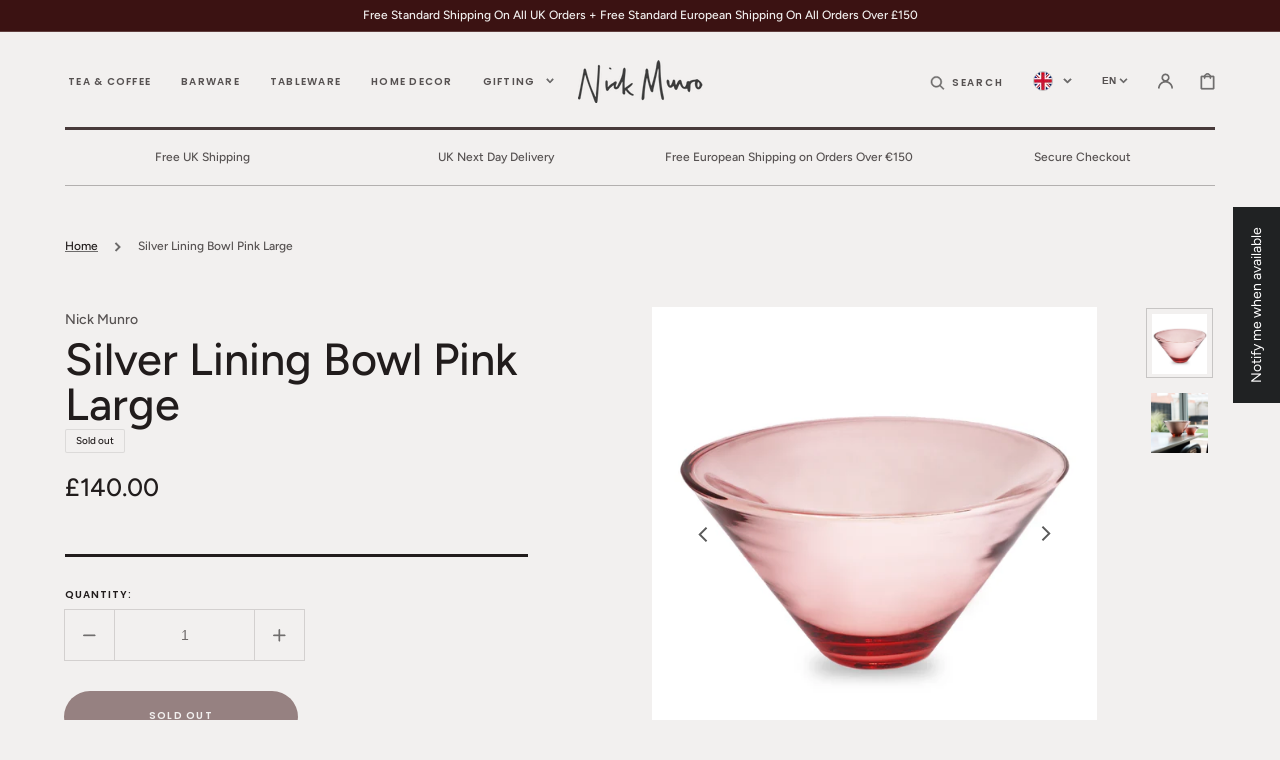

--- FILE ---
content_type: text/css
request_url: https://www.nickmunro.com/cdn/shop/t/14/assets/component-list-menu.css?v=146576865267701247241714475397
body_size: -377
content:
.list-menu--right{right:0}.list-menu--disclosure{position:absolute;left:1.5rem;min-width:100%;width:27rem;background-color:rgb(var(--color-background))}.list-menu--disclosure .list-menu--disclosure{left:100%;top:-2.7rem}.list-menu--disclosure .list-menu--disclosure:before{content:"";position:absolute;height:calc(100% - 2.7rem);width:.1rem;background-color:rgba(var(--color-foreground),.2);top:50%;transform:translateY(-50%);left:0}.list-menu--disclosure:focus{outline:none}.list-menu__item--active{text-decoration:underline;text-underline-offset:.3rem}.list-menu--disclosure.localization-selector{max-height:18rem;overflow:auto;width:10rem;padding:.5rem}
/*# sourceMappingURL=/cdn/shop/t/14/assets/component-list-menu.css.map?v=146576865267701247241714475397 */


--- FILE ---
content_type: text/css
request_url: https://www.nickmunro.com/cdn/shop/t/14/assets/section-main-product.css?v=12366006499067511251763137028
body_size: 3439
content:
.product--no-media{max-width:57rem;margin:0 auto}.product-section{margin-top:4rem}@media screen and (max-width: 989px){.gallery-before .product__media-wrapper{order:0}.gallery-before .product__info-wrapper{order:1}}@media screen and (min-width: 990px){.gallery-left .product__media-wrapper{order:0}.gallery-left .product__info-wrapper{order:1}}@media screen and (min-width: 750px){.product__info-container--sticky{position:sticky;top:3rem;z-index:3}.product__media-container .slider-buttons{display:none}}.slick-slider .slick-track,.slick-slider .slick-list{width:100%}.product__media-list img{height:auto;object-fit:contain!important}.shopify-payment-button__button{font-family:var(--font-button-family);font-weight:var(--font-button-weight);font-style:var(--font-button-style);text-transform:var(--font-button-text-transform);border-radius:00rem;min-height:5rem;overflow:hidden;text-transform:uppercase;font-size:1rem}shopify-payment-button__button:after{content:"111"}.shopify-payment-button__button--unbranded{background-color:rgba(var(--color-button),var(--alpha-button-background));box-shadow:0 0 0 .1rem rgba(var(--color-button),var(--alpha-button-border));font-size:1rem;line-height:1.2;letter-spacing:.07rem}@media (hover: hover) and (pointer: fine){.shopify-payment-button__button--unbranded:hover,.shopify-payment-button__button--unbranded:hover:not([disabled]){background-color:rgba(var(--color-foreground),var(--alpha-button-background))}}.shopify-payment-button__button--unbranded:focus{outline:.3rem solid rgb(var(--color-foreground));outline-offset:.3rem}.shopify-payment-button__button--unbranded:focus-visible{outline:.3rem solid rgb(var(--color-foreground));outline-offset:0}.shopify-payment-button__button--unbranded:focus:not(:focus-visible){outline:00.3rem}.shopify-payment-button__more-options{font-size:1.2rem;line-height:1.5;letter-spacing:.05rem;text-decoration:underline;text-underline-offset:.3rem}.product-form{display:block}.product-form__error-message-wrapper:not([hidden]){display:flex;align-items:flex-start;font-size:1.2rem;margin-bottom:1.5rem}.product-form__error-message-wrapper svg{flex-shrink:0;width:1.2rem;height:1.2rem;margin-right:.7rem;margin-top:.5rem}.product-form__input{flex:0 0 100%;padding:0;border:none}.product-form__input:not(:last-of-type){margin:0 0 1.2rem}.product-form__input .quantity{width:100%}@media screen and (min-width: 990px){.product-form__input{flex:0 0 50%}}variant-radios,variant-selects{display:flex;flex-wrap:wrap}variant-selects .product-form__input+.product-form__colors-wrapper,variant-selects .product-form__colors-wrapper+.product-form__input,variant-selects .product-form__colors-wrapper+.product-form__input+.product-form__input{margin-top:2.4rem}variant-selects .product-form__input+.product-form__colors-wrapper{margin-top:1.2rem}variant-selects .product-form__colors-wrapper{flex:0 0 100%}variant-radios{gap:2.4rem}variant-radios>.product-form__input{flex:0 0 100%}.product-parameters{display:grid;gap:2.4rem;padding-top:3rem;border-top:.3rem solid rgba(var(--color-foreground))}.product-parameters--column{display:flex;flex-direction:column}@media screen and (min-width: 750px){.product-parameters--column{grid-template-columns:unset}.product-parameters--column .product-parameters__quantity{max-width:20rem;width:100%}}.product-parameters .form__label{margin-bottom:.8rem}.product-parameters .product-form__controls-group label.color-swatch{max-width:3.2rem;min-width:3.2rem;height:3.2rem;padding:.3rem;margin:0;border:.1rem solid rgba(var(--color-foreground),.15)}.product-parameters .product-form__controls-group label.color-swatch:after{width:1.5rem;height:1.5rem}.product-parameters .product-form__controls-group input:checked:not(.disabled)+label,.product-parameters .product-form__controls-group input:checked:not(.disabled)+label.color-swatch{border-color:rgb(var(--color-foreground),.5)}@media (hover: hover) and (pointer: fine){.product-parameters .product-form__controls-group input+label:hover,.product-parameters .product-form__controls-group input+label.color-swatch:hover{border-color:rgb(var(--color-foreground),.5)}}.product__info-container .product-parameters{margin-top:4.8rem}@media screen and (min-width: 750px){.product-parameters{grid-template-columns:minmax(0,1fr) 20rem}}.product-form__buttons{display:flex;flex-direction:column;gap:1.6rem}@media screen and (min-width: 576px){.product-form__buttons{flex-direction:row;gap:2.4rem}.product-form__buttons>*{max-width:50%;width:50%}}.product-form__submit[disabled]+.shopify-payment-button{display:none}.product__info-wrapper .share-buttons:last-of-type{margin:2rem 0 0}.product-tags{display:flex;gap:.8rem;flex-wrap:wrap;list-style:none;padding:0}.product-tags__tag{display:flex;align-items:center;font-size:1.2rem;color:rgba(var(--color-foreground));background-color:rgba(var(--color-scondary-element-background));padding:.7rem 1.5rem;border-radius:5rem}.product-tags__tag .icon{width:1.5rem;margin-left:1.3rem}.product-tags__tag .icon{color:rgba(var(--color-foreground),.5)}@keyframes animateRecipient{0%{opacity:0;transform:translateY(-1.5rem)}to{opacity:1;transform:translateY(0)}}.recipient-form{display:block;width:100%;margin-bottom:2rem}.recipient-form input[type=date]{padding:1.5rem 2rem;text-transform:uppercase}.recipient-form input[type=checkbox]{display:none}.recipient-form input[type=checkbox]:checked+label:before{background:url("data:image/svg+xml;charset=UTF-8,%3csvg xmlns='http://www.w3.org/2000/svg' viewBox='0 0 12 9' fill='none'%3e%3cpath fill-rule='evenodd' clip-rule='evenodd' d='M11.35.643a.5.5 0 01.006.707l-6.77 6.886a.5.5 0 01-.719-.006L.638 4.845a.5.5 0 11.724-.69l2.872 3.011 6.41-6.517a.5.5 0 01.707-.006h-.001z' fill='%23000'/%3e%3c/svg%3e ") no-repeat center center;background-size:1rem;box-shadow:0 0 0 .1rem rgba(var(--color-foreground),1)}.recipient-form input[type=checkbox]:checked~.recipient-fields{display:block;animation:animateRecipient var(--duration-default) ease}.recipient-form input[type=checkbox]:not(:checked,:disabled)~.recipient-fields{display:none}.recipient-form input[type=checkbox]+label{display:inline-flex;align-items:center;font-size:1.5rem;color:rgb(var(--color-foreground));cursor:pointer}.recipient-form input[type=checkbox]+label:before{content:"";display:flex;align-items:center;justify-content:center;width:2.4rem;height:2.4rem;margin:0 1.1rem 0 0;box-shadow:0 0 0 .1rem rgba(var(--color-foreground),.15);border-radius:.2rem;background-color:rgb(var(--color-background));-webkit-appearance:none;appearance:none}.recipient-form input[type=checkbox]+label span{font-size:1.5rem;font-weight:500}.recipient-form .recipient-email-label{display:none}.recipient-form .recipient-form-field-label{font-size:1.3rem;margin:.4rem 0 0;text-transform:initial}.recipient-form .recipient-form-field-label--space-between{display:flex;justify-content:space-between}.recipient-form .recipient-fields__field:not(:last-child){margin:0 0 1.6rem}.recipient-form .recipient-fields hr{margin:1.6rem auto}.recipient-form .form__label{margin-bottom:0}.recipient-form .form__message{font-size:1.2rem;line-height:1;color:rgb(var(--color-error));margin:.4rem 0 0}.no-js .recipient-checkbox{display:none!important}.no-js .recipient-email-label.optional{display:inline}.js .recipient-fields{display:none}.js .recipient-email-label.required{display:inline}.shopify-payment-button__more-options{display:none}.shopify-payment-button__button{font-size:1rem;letter-spacing:.1rem}.product__info-container>*+*{margin:3.2rem 0 0}.product__info-container>*+*:last-of-type{margin:3.2rem 0 0}.product__info-container .product__description{margin:1.6rem 0;max-width:42rem}.product--no-media .product__info-container .product__description{margin:1.6rem auto}.product__info-container .product-form{margin:0}.product__info-container .share-button{margin-top:1rem}.product__text{margin-bottom:.5rem}.product__text.subtitle{font-size:1rem}a.product__text{display:block;text-decoration:none;color:rgba(var(--color-foreground),.75)}.product__text.uppercase{text-transform:uppercase}.product__title__wrapper{display:flex;flex-wrap:wrap;align-items:flex-end;gap:1.2rem;margin-bottom:1.5rem}.product--no-media .product__title__wrapper{justify-content:center}.product__title{word-break:break-word;margin-bottom:0;font-weight:500;line-height:1}.product__title__wrapper+p.product__text{margin-top:-1.5rem}p.product__text+.product__title__wrapper,p.product__text+.product__title__wrapper .product__title{margin-top:0}.product__accordion .accordion__content{padding:0 1rem}.product .price--sold-out .price__badge-sale{display:none}.product__additional:not(:first-child){margin-top:3rem}.product__media-list-wrapper{display:flex;align-items:flex-start;justify-content:center}.product__media-list{width:100%;max-width:100%}.product__media-list img{object-fit:cover;object-position:center;width:100%!important;max-width:100%}.product__media-sublist{display:none;margin:0;padding:0;list-style:none}.product__media-list .slick-arrow{position:absolute;top:50%;transform:translateY(-50%);z-index:1;font-size:0;line-height:0;display:flex;align-items:center;justify-content:center;width:52px;height:52px;cursor:pointer;transition:var(--duration-default);border:.2rem solid transparent;border-radius:50%}@media (hover: hover) and (pointer: fine){.product__media-list .slick-arrow:hover{border:.2rem solid rgba(var(--color-foreground),.5)}}.product__media-list .slick-next{right:25px}.product__media-list .slick-prev{left:25px}.product__media-subitem{padding:.5rem;width:67px!important;height:70px!important;overflow:hidden}.slick-current .product__media-subitem{display:block;border:.1rem solid rgba(var(--color-foreground),.2)!important}.product__media-subitem:not(:first-child){margin-top:1rem}.product__media-subitem img{width:60px;height:60px;max-width:100%;object-fit:cover;object-position:center}.product__media-sublist .slick-track{display:flex;flex-direction:column;height:inherit!important;transform:translateZ(0)!important}.product__media-sublist .slick-list{height:inherit!important;overflow-y:auto}noscript .product__media img{max-width:100%;height:auto}@media screen and (min-width: 990px){.product__media-list-wrapper{justify-content:space-between}.product__media-list{max-width:90%}}@media screen and (min-width: 1200px){.product--no-media .product__info-container{padding-right:0}.product__info-container{padding-right:10rem}.gallery-left .product__info-container{padding-right:0;padding-left:10rem}.product__media-list{flex:1;max-width:445px}}@media screen and (min-width: 1330px){.product__media-list{max-width:545px}}@media screen and (min-width: 990px){.product--no-media .product__info-container{padding-left:0;padding-top:0}.product__info-container>*:first-child{margin-top:0}.product__additional:not(:first-child){margin-top:5rem}.product__media-sublist{display:block;width:70px;margin-left:1rem}}.product__description-title{font-weight:600}.product--no-media .product__title,.product--no-media .product__text,.product--no-media .product__description{text-align:center}.product--no-media fieldset.product-form__input,.product--no-media .product-form__quantity,.product--no-media .product-form__input--dropdown,.product--no-media .share-button{display:flex;align-items:center;justify-content:center;text-align:center}@media screen and (min-width: 990px){.product-form__input--dropdown:nth-child(2n) .select__select{margin-left:.1rem}}.product--no-media .product-form__quantity,.product--no-media .product-form__input--dropdown{flex-direction:column;max-width:100%}.product--no-media fieldset.product-form__input{flex-wrap:wrap;margin:0 auto 1.2rem}.product--no-media .product__info-container>modal-opener{display:block;text-align:center}.product--no-media .product-popup-modal__button{padding-right:0}.product--no-media .price{justify-content:center}.product--no-media .product__info-wrapper{padding-left:0}.product__media-list{display:flex;flex-wrap:wrap;width:100%;overflow:hidden}.product__media-item{width:100%}@media screen and (min-width: 750px){.product__media-item{width:50%}.product__media-item:first-child{width:100%}}@media screen and (min-width: 750px) and (max-width: 989px){.product__media-list .product__media-item:first-child{padding-left:0}.product__media-list .product__media-item{padding:0 0 .5rem;width:100%}}.product__media-icon .icon{width:1.7rem;height:1.7rem;color:rgb(var(--color-foreground-secondary))}.product__media-icon{background-color:rgb(var(--color-background));border-radius:50%;border:.1rem solid rgba(var(--color-foreground),.1);color:rgb(var(--color-foreground));display:flex;align-items:center;justify-content:center;height:5rem;width:5rem;position:absolute;left:1.5rem;top:1.5rem;z-index:1;transition:color var(--duration-short) ease,opacity var(--duration-short) ease}.product__media-video .product__media-icon{opacity:1}@media (hover: hover) and (pointer: fine){.product__modal-opener--image .product__media-toggle:hover{cursor:zoom-in}.product__modal-opener:hover .product__media-icon{border:.1rem solid rgba(var(--color-foreground),.1)}}@media screen and (min-width: 750px){.grid__item.product__media-item--full{width:100%}}@media screen and (min-width: 990px){.product__media-icon{opacity:0}.product__modal-opener:hover .product__media-icon,.product__modal-opener:focus .product__media-icon{opacity:1}}.product__media-item>*{display:block;position:relative}.product__media-toggle{background-color:transparent;border:none;cursor:pointer;display:block;margin:0;padding:0;position:absolute;top:0;left:0;z-index:2;height:100%;width:100%}.product-media-modal{background-color:rgb(var(--color-background));height:100%;position:fixed;top:0;left:0;width:100%;visibility:hidden;opacity:0;z-index:-1}.product-media-modal[open]{visibility:visible;opacity:1;z-index:101}.product-media-modal__dialog{display:flex;align-items:center;height:100vh}.product-media-modal__content{max-height:100vh;width:100%;overflow:auto}.product-media-modal__content>*:not(.active),.product__media-list .deferred-media{display:none}@media screen and (min-width: 750px){.product-media-modal__content{padding-bottom:2rem}.product-media-modal__content>*:not(.active){display:block}.product-media-modal__content>*:first-child{padding-top:2rem}.product__modal-opener:not(.product__modal-opener--image){display:none}.product__media-list .deferred-media{display:block}}.product-popup-modal{width:100%;height:100%;background-color:#00000080;box-sizing:border-box;opacity:0;position:fixed;visibility:hidden;z-index:-1;margin:0 auto;top:0;left:0;overflow:auto}.product-popup-modal[open]{opacity:1;visibility:visible;z-index:103}.product-popup-modal__toggle{position:absolute;top:-4.4rem;right:0}@media (min-width: 1200px){.product-popup-modal__toggle{top:.2rem;right:-4rem}}.product-popup-modal__content{position:absolute;top:50%;left:50%;padding:0 1.6rem 2.4rem 3.2rem;width:calc(100% - 3.2rem);max-width:80rem;height:max-content;max-height:80%;transform:translate(-50%,-50%);background-color:rgb(var(--color-background));overflow-y:auto;z-index:3}.product-popup-modal__title:first-child{margin-top:0}.product-popup-modal__text{margin-top:3rem}.product-popup-modal__text p{font-size:1.4rem;color:rgba(var(--color-foreground),.6);margin:0}.product-popup-modal__text p+p{margin-top:2.6rem}.product-popup-modal__text a{position:relative;text-decoration:none}@media (hover: hover) and (pointer: fine){.product-popup-modal__text a:hover:after{animation:link-hover var(--duration-long)}}.product-popup-modal__text a:after{content:"";position:absolute;bottom:-.2rem;left:0;right:0;width:100%;height:.1rem;background-color:rgba(var(--color-foreground),.8);transition:width var(--duration-default)}.product-popup-modal table{margin:.8rem 0}.product-popup__link{padding:0}.product-media-modal__content>*{display:block;height:auto;margin:auto;max-height:100vh;width:auto}.product-media-modal__content .media{background:none}.product-media-modal__model{width:100%}.product-media-modal__toggle{background-color:rgb(var(--color-background));border:.1rem solid rgba(var(--color-foreground),.1);border-radius:50%;color:rgba(var(--color-foreground),.55);display:flex;align-items:center;justify-content:center;cursor:pointer;right:2rem;padding:1.2rem;position:fixed;z-index:2;top:2rem;width:5rem;height:5rem}@media (hover: hover) and (pointer: fine){.product-media-modal__toggle:hover .icon{transform:rotate(180deg)}}.product-media-modal__toggle .icon{width:1.7rem;height:1.7rem}.product-media-modal__content .deferred-media{width:100%}@media screen and (min-width: 750px){.product-media-modal__content>*{max-width:96%}.product-media-modal__content>*+*{margin-top:2rem}.product-media-modal__toggle{right:4.8rem;top:3.5rem}}@media screen and (min-width: 990px){.product-media-modal__content>*{max-width:98%}.product-media-modal__content>*+*{margin-top:1.5rem}.product-media-modal__content{padding-bottom:1.5rem}.product-media-modal__content>*:first-child{padding-top:1.5rem}.product-media-modal__toggle{right:4.3rem;top:3rem}}@media (hover: hover) and (pointer: fine){.product-media-modal__toggle:hover{color:rgba(var(--color-foreground),.75)}}.product-media-modal__toggle .icon{margin:0}.product-popup-modal{box-sizing:border-box;opacity:0;position:fixed;visibility:hidden;z-index:-1;margin:0 auto;top:0;left:0;overflow:auto;width:100%;background:rgba(var(--color-foreground),.2);height:100%}.product-popup-modal[open]{opacity:1;visibility:visible;z-index:101}.product-popup-modal__content img{max-width:100%}@media screen and (max-width: 749px){.product-popup-modal__content table{display:block;max-width:fit-content;overflow-x:auto;white-space:nowrap}}.product-popup-modal__opener{display:block}.product-popup-modal__toggle{position:sticky;top:1.5rem;display:flex;align-items:center;justify-content:center;margin:0 0 0 auto;padding:1.2rem;width:4rem;z-index:2;cursor:pointer}.product-popup__link{color:rgba(var(--color-foreground),.75)}.product-popup-modal__toggle .icon{transition:var(--duration-default)}@media (hover: hover) and (pointer: fine){.product-popup-modal__toggle:hover .icon{transform:rotate(180deg)}}.product .price__badge-sale,.product .price__badge-sold-out{display:none}.price--sold-out .price__badge-sold-out,.price--on-sale .price__badge-sale{display:inline-flex}.product-complementary{width:100%;margin-top:8rem;margin-bottom:3rem}@media (hover: hover) and (pointer: fine){.product-complementary .card-wrapper:hover .card-information>svg{transform:translate(.5rem)}}.product-complementary .card-wrapper{display:flex;position:relative;height:100%;text-decoration:none;overflow:hidden;border-width:1px 1px 1px 1px;border-style:solid;border-color:rgba(var(--color-foreground),.2);background-color:var(--color-background)}.product-complementary .card-wrapper:not(:first-of-type){border-top:none}.product-complementary .card--product{width:98px;height:11rem;flex:none;border-right:.1rem solid rgba(var(--color-foreground),.2)}.product-complementary .card--product img{width:100%;height:100%;object-fit:cover}.product-complementary .card-information{display:flex;align-items:center;justify-content:space-between;flex-grow:1;padding:1rem;margin-top:0!important}@media screen and (min-width: 750px){.product-complementary .card-information{padding:1rem 3rem}}.product-complementary .card-wrapper__link--overlay:empty{display:block;max-width:100%;position:absolute;top:0;left:0;height:100%;width:100%}.product-complementary .card-wrapper__link--overlay{display:block;text-decoration:none;color:rgb(var(--color-link));background-color:transparent;z-index:1}.product-complementary .card-information__wrapper{align-items:flex-start;width:auto}.product-complementary .card-information>svg{transition:var(--duration-default);width:22px;height:14px;margin-top:0}.product-complementary .card-information__bottom{margin-top:.8rem}.product-complementary .card__title{font-size:2rem}.product-complementary .price,.product-complementary .price-item{font-size:1.1rem!important}.cool-image-custom .product__media-item .product__media-toggle,.cool-image-custom .product__media-item .product__media-icon{display:none}.cool-image-custom .cool-image-swipebox img{max-height:100%;max-width:100%}@media screen and (min-width: 990px){.cool-image-custom .product__media-list .slick-arrow{display:none}}.inventory__title--error{color:rgb(var(--color-error))}.product-form__controls-group label.color-swatch{max-width:2rem;min-width:2rem;height:2rem;padding:.5rem;margin:0;border-radius:50%;border:.1rem solid transparent;box-sizing:border-box}.product-form__controls-group label.color-swatch:after{content:"";position:absolute;top:50%;left:50%;width:1rem;height:1rem;transform:translate(-50%,-50%);border-radius:inherit;background-color:var(--swatch-color);transition:border-color var(--duration-default)}.product-form__controls-group input:checked:not(.disabled)+label.color-swatch{border-color:rgba(var(--color-foreground),.15)}@media (hover: hover) and (pointer: fine){.product-form__controls-group input+label.color-swatch:hover{border-color:rgba(var(--color-foreground),.15)}}.product-form__controls-group input.disabled+label.color-swatch{opacity:1}.product-form__controls-group input.disabled+label.color-swatch:before{top:50%;height:.1rem;clip-path:unset;z-index:1;transform:translateY(-50%) rotate(-45deg)}.product-form__colors-wrapper .product-form__controls-group{gap:.8rem}.card-wrapper .product-form__controls-group{gap:.4rem}.product-form__controls-group{display:flex;flex-wrap:wrap;align-items:center}.product-form__controls-group input{clip:rect(0,0,0,0);overflow:hidden;position:absolute;height:1px;width:1px}@media (hover: hover) and (pointer: fine){.product-form__controls-group input+label:hover{border-color:rgba(var(--color-foreground),.15);color:rgb(var(--color-button));position:relative;z-index:1}}.product-form__controls-group input.disabled+label{opacity:.5;pointer-events:none}.product-form__controls-group input.disabled+label:before{content:"";display:block;position:absolute;top:0;left:0;width:100%;height:100%;background-color:rgba(var(--color-foreground),.15);clip-path:polygon(96% 0,100% 0,4% 100%,0% 100%)}.product-form__controls-group input:checked:not(.disabled)+label{border-color:rgba(var(--color-foreground),.15);color:rgb(var(--color-button));position:relative;z-index:1}.product-form__controls-group input:checked:not(.disabled)+label:before{background-color:rgb(var(--color-button))}.product-form__controls-group label{display:inline-flex;align-items:center;justify-content:center;height:50px;padding:0 2rem;margin-left:-.1rem;margin-top:-.1rem;font-size:1.4rem;font-weight:500;color:rgb(var(--color-foreground-title));border:.1rem solid rgba(var(--color-foreground),.15);cursor:pointer;position:relative;transition:border-color var(--duration-default)}@media (min-width: 750px){.product-form__controls-group label{font-size:1.6rem}}fieldset{border:none;margin-right:0;margin-left:0}.product__sku{font-size:1.6rem;color:rgb(var(--color-foreground));margin:0 0 2.4rem}
/*# sourceMappingURL=/cdn/shop/t/14/assets/section-main-product.css.map?v=12366006499067511251763137028 */


--- FILE ---
content_type: text/css
request_url: https://www.nickmunro.com/cdn/shop/t/14/assets/section-collapsible-content.css?v=47770128805939032691714475398
body_size: -110
content:
.collapsible-content__separator{border-top:.1rem solid rgba(0,0,0,.2);padding-top:4rem}.collapsible-content__top{max-width:44rem}.collapsible-content__heading{font-size:3.5rem;margin:0}.collapsible-content__text{font-size:1.4rem;line-height:1.55;color:#5c5c5c;margin-top:.8rem}.collapsible-content__items{margin-top:2.2rem}.collapsible-content__item{border-bottom:.1rem solid rgba(0,0,0,.2)}.collapsible-content__item:first-child{border-top:.1rem solid rgba(0,0,0,.2)}@media (hover: hover) and (pointer: fine){.collapsible-content__item:hover .collapsible-content__question{opacity:.7}}.collapsible-content__item.active .collapsible-content__icon svg{transform:rotate(180deg)}.collapsible-content__toggle{display:flex;align-items:center;justify-content:space-between;padding:1rem 0;cursor:pointer}@media (min-width: 750px){.collapsible-content__toggle{padding:2rem 0}}.collapsible-content__toggle-group{display:flex;align-items:center}.collapsible-content__question{margin:0;transition:var(--duration-default)}.collapsible-content__digit,.collapsible-content__icon{display:flex;align-items:center;justify-content:center;overflow:hidden}.collapsible-content__digit{width:3rem;height:3rem;font-size:1.4rem;font-weight:500;margin-right:.8rem;color:rgb(var(--color-button));border-radius:50%;background-color:rgba(var(--color-base-background-2));flex-shrink:0}@media (min-width: 750px){.collapsible-content__digit{width:4.7rem;height:4.7rem;font-size:1.8rem;margin-right:1.6rem}}.collapsible-content__icon svg{width:4rem;height:4rem;color:rgb(var(--color-button));transition:var(--duration-default)}@media (min-width: 750px){.collapsible-content__icon svg{width:5.2rem;height:5.2rem}}.collapsible-content__answer{display:none;border-top:.1rem solid rgba(0,0,0,.2);padding:2.4rem 0}@media (min-width: 990px){.collapsible-content__answer{padding:2.4rem 6.3rem}}.collapsible-content__answer-inner{max-width:90.3rem;font-size:1.4rem;line-height:1.55;color:rgb(var(--color-foreground-title))}.collapsible-content__answer-inner p{margin:0}
/*# sourceMappingURL=/cdn/shop/t/14/assets/section-collapsible-content.css.map?v=47770128805939032691714475398 */


--- FILE ---
content_type: text/css
request_url: https://www.nickmunro.com/cdn/shop/t/14/assets/section-multicolumn.css?v=56072180559514135871714475399
body_size: -419
content:
.multicolumn-list{list-style:none;margin-bottom:0;padding:0}.multicolumn--border .multicolumn__wrapper{padding:5rem 0;border-top:.3rem solid rgb(var(--color-foreground));border-bottom:.3rem solid rgb(var(--color-foreground))}.multicolumn .slider-mobile-gutter:not(:last-child){margin-bottom:3rem}.multicolumn-card{display:flex;flex-direction:column;gap:2rem}.multicolumn-card--image-five-width .multicolumn-card__image-wrapper{flex:0 0 20%;max-width:20%}.multicolumn-card--image-three-width .multicolumn-card__image-wrapper{flex:0 0 33%;max-width:33%}.multicolumn-card--image-half-width .multicolumn-card__image-wrapper{flex:0 0 50%;max-width:50%}.multicolumn-card .multicolumn-card__image-wrapper{min-width:5rem}.multicolumn-card__info h4{margin:0 0 2rem}.multicolumn .center{margin-top:3rem}.multicolumn .center .multicolumn-card{align-items:center}.multicolumn .center .multicolumn-card--image-full-width .multicolumn-card__image-wrapper{width:100%}.multicolumn .center .multicolumn-card--image-half-width .multicolumn-card__image-wrapper{width:50%}.multicolumn .center .multicolumn-card--image-three-width .multicolumn-card__image-wrapper{width:33%}.multicolumn .center .multicolumn-card--image-five-width .multicolumn-card__image-wrapper{width:20%}
/*# sourceMappingURL=/cdn/shop/t/14/assets/section-multicolumn.css.map?v=56072180559514135871714475399 */


--- FILE ---
content_type: application/x-javascript; charset=utf-8
request_url: https://bundler.nice-team.net/app/shop/status/nick-munro.myshopify.com.js?1768612974
body_size: -360
content:
var bundler_settings_updated='1682505802';

--- FILE ---
content_type: text/javascript
request_url: https://www.nickmunro.com/cdn/shop/t/14/assets/collapsible-content.js?v=147118013818035311731714475396
body_size: -545
content:
(function(){const initCollapsibleContent=()=>{$(".collapsible-content__toggle").unbind("click").on("click",function(){const parent=$(this).parent();parent.hasClass("active")?(parent.removeClass("active"),$(this).next().stop().slideUp(300)):(parent.siblings(".collapsible-content__item.active").removeClass("active"),parent.addClass("active"),$(this).closest(".collapsible-content__items").find(".collapsible-content__answer").stop().slideUp(300),$(this).next().stop().slideDown(300))})};document.addEventListener("shopify:section:load",function(){initCollapsibleContent()}),initCollapsibleContent()})();
//# sourceMappingURL=/cdn/shop/t/14/assets/collapsible-content.js.map?v=147118013818035311731714475396
